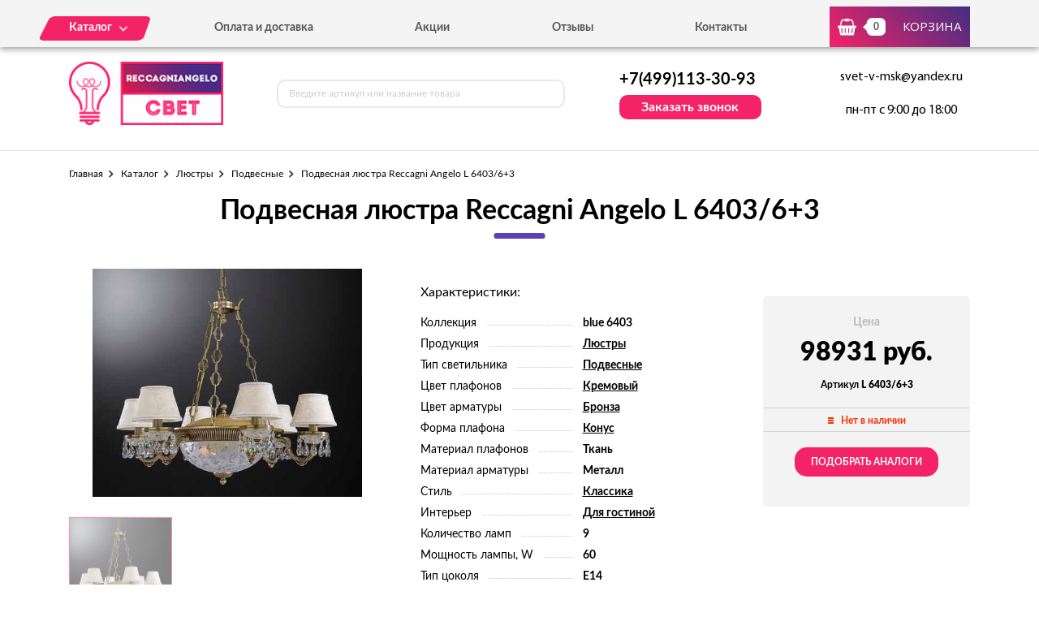

--- FILE ---
content_type: text/html; charset=UTF-8
request_url: https://reccagniangelo-svet.ru/tovar/l-6403-63-podvesnaya-lyustra-reccagni-angelo-l-6403-63
body_size: 6297
content:
<!DOCTYPE html>
<html lang="ru">
<head>
  <meta charset="utf-8">

  <title>Подвесная люстра Reccagni Angelo L 6403/6+3 - можно купить по цене 98931 руб. в нашем интернет-магазине с доставкой от 0 руб.</title>
  <meta name="description" content="Подвесная люстра Reccagni Angelo L 6403/6+3" />
  <meta name="keywords" content="Подвесная люстра Reccagni Angelo L 6403/6+3" />

  <link rel="shortcut icon" href="/img/favicon.ico" type="image/x-icon">
  <meta http-equiv="X-UA-Compatible" content="IE=edge">
  <meta name="viewport" content="width=device-width, initial-scale=1, maximum-scale=1">
  <meta name = "format-detection" content = "telephone=no">
  <link href="https://fonts.googleapis.com/css?family=Montserrat:400,600,700,800|Open+Sans|Roboto&amp;subset=cyrillic" rel="stylesheet">
  <link rel="stylesheet" href="/libs/fancybox/jquery.fancybox.css">
  <link rel="stylesheet" href="/libs/swiper/swiper.css">
  <link rel="stylesheet" href="/libs/jquery-ui/jquery-ui.min.css">
  <link rel="stylesheet" href="/libs/jQueryFormStylerMaster/jquery.formstyler.css">
  <link rel="stylesheet" href="/css/normalize.css">
  <link rel="stylesheet" href="/css/fonts.css">
  <link rel="stylesheet" href="/css/main.css">
</head><body>

<div class="site-wrap">
    <header class="main-header">
        <div class="main-header-wrap1">
            <div class="container">
                <div class="main-header-flex-container1">
                    <nav class="main-header-nav"><ul class="main-header-list" id="menu1"><li class="link-menu"><a href='/katalog' class=""><span>Каталог</span></a><ul style="display: none" class="hidden_list1 menu-style1"><li><a href='/katalog/bra-i-podsvetki' class="">Бра и подсветки</a></li><li><a href='/katalog/lyustry' class="">Люстры</a></li><li><a href='/katalog/nastolnye-lampy' class="">Настольные лампы</a></li><li><a href='/katalog/svetilniki' class="">Светильники</a></li><li><a href='/katalog/torshery' class="">Торшеры</a></li></ul></li><li><a href='/oplata-i-dostavka' class="">Оплата и доставка</a></li><li><a href='/akcii' class="">Акции</a></li><li><a href='/otzyvy' class="">Отзывы</a></li><li><a href='/kontakty' class="">Контакты</a></li></ul></nav>
                    <div class="main-header-bascket-wrap">
                        <a href="/cart" class="main-header-bascket fancybox">
                            <b id="top_basket">0</b>
                            <span>Корзина</span>
                        </a>
                    </div>
                    <div class="menuToggle"></div>
                </div>
            </div>
            <div class="menu"><ul class="menu-list1"><li><a href='/katalog' class="mobdop ">Каталог</a><ul class="menu-list2"><li><a href='/katalog/bra-i-podsvetki' class="">Бра и подсветки</a></li><li><a href='/katalog/lyustry' class="">Люстры</a></li><li><a href='/katalog/nastolnye-lampy' class="">Настольные лампы</a></li><li><a href='/katalog/svetilniki' class="">Светильники</a></li><li><a href='/katalog/torshery' class="">Торшеры</a></li></ul></li><li><a href='/oplata-i-dostavka' class="">Оплата и доставка</a></li><li><a href='/akcii' class="">Акции</a></li><li><a href='/otzyvy' class="">Отзывы</a></li><li><a href='/kontakty' class="">Контакты</a></li></ul></div>
        </div>
        <div class="main-header-wrap2">
            <div class="container">
                <div class="main-header-flex-container2">
                    <a href="/" class="main-header-logo">
                        <img src="/images/info/logo_1576071932.png" alt="Логотип">
                    </a>
                    <div class="main-header-serch">
                        <form action="/search" class="main-header-search-form" method="GET" id="topcleversearch">
                            <input type="search" name="q" id="queryfastclever" placeholder="Введите артикул или название товара">
                            <button class="search-btn" type="submit"></button>
                        </form>
                    </div>
                    <div class="main-header-feedback">
                        <div class="main-header-feedback-wrap1">
                            <a href="tel:+7(499)113-30-93" class="main-header-tel">+7(499)113-30-93</a>
                        </div>
                        <div class="main-header-feedback-wrap2">
                            <a data-fancybox data-src="#popup-feedback-fancybox" class="btn1">Заказать звонок</a>
                        </div>
                    </div>
                    <div class="main-header-info">
                        <a href="mailto:svet-v-msk@yandex.ru">svet-v-msk@yandex.ru</a>
                        <span>пн-пт с 9:00 до 18:00</span>
                    </div>
                </div>
            </div>
        </div>
    </header>    <main>
        <section class="product">
    <div class="container">
        <ul class="breadcrumbs-list">
<li><a href="/">Главная</a></li><li><a href="/katalog" title="">Каталог</a></li><li><a href="/katalog/lyustry" title="Люстры, Люстры цена, Люстры купить, Люстры недорого">Люстры</a></li><li><a href="/katalog/podvesnye" title="Подвесные, Подвесные цена, Подвесные купить, Подвесные недорого">Подвесные</a></li><li>Подвесная люстра Reccagni Angelo L 6403/6+3</li></ul>        <h1>Подвесная люстра Reccagni Angelo L 6403/6+3</h1>
        <div class="product-flex-wrap">
            <div class="product-wrap1">
                <div class="product-tabs-wrap"><div style="" class="product-tab block_content1" id="product-tab1">
                        <img src="/images/tovars/845/3a8c0277784d1c4909361fb79bc85a14.jpeg" alt="Фото">
                    </div></div>
                <ul class="tab_list1"><li><a class="active" data-src="#product-tab1">
                            <img src="/images/tovars/845/small_3a8c0277784d1c4909361fb79bc85a14.jpeg" alt="Фото">
                        </a></li></ul>
            </div>            <div class="product-wrap2">
                <span class="text3">Характеристики:</span>
                <ul class="product-list1">
                    <li><span>Коллекция</span><i></i><b>blue 6403</b></li><li><span>Продукция</span><i></i><b><a href="/tovary/produkciya/lyustry">Люстры</a></b></li><li><span>Тип светильника</span><i></i><b><a href="/tovary/tip-svetilnika/podvesnye">Подвесные</a></b></li><li><span>Цвет плафонов</span><i></i><b><a href="/tovary/cvet-plafonov/kremovyi">Кремовый</a></b></li><li><span>Цвет арматуры</span><i></i><b><a href="/tovary/cvet-armatury/bronza">Бронза</a></b></li><li><span>Форма плафона</span><i></i><b><a href="/tovary/forma-plafona/konusnyi">Конус</a></b></li><li><span>Материал плафонов</span><i></i><b>Ткань</b></li><li><span>Материал арматуры</span><i></i><b>Металл</b></li><li><span>Стиль</span><i></i><b><a href="/tovary/stil/klassika">Классика</a></b></li><li><span>Интерьер</span><i></i><b><a href="/tovary/interer/dlya-gostinoi">Для гостиной</a></b></li><li><span>Количество ламп</span><i></i><b>9</b></li><li><span>Мощность лампы, W</span><i></i><b>60</b></li><li><span>Тип цоколя</span><i></i><b>E14</b></li><li><span>Виды материалов</span><i></i><b>Текстильные</b></li>                </ul>
            </div>
            <input type="hidden" id="price_am_845" value="98931">
            <div class="product-wrap3">
                <span class="text1">Цена</span>
                                <b>98931 руб.</b>
                <i>Артикул <strong>L 6403/6+3</strong></i>
                <div class="product-availability off">
                    <span>Нет в наличии</span>
                </div>
                                    <a class="btn3" onclick="find_similar(845);">Подобрать аналоги</a>
                            </div>
        </div>

        <div id="similar_div"></div>

        <div class="product-tab-wrap">
            <ul class="tab_list2">
                <li>
                    <a class="active" data-src="#product-tab-info1">Характеристики</a>
                </li>
                <li>
                    <a data-src="#product-tab-info2">описание товара</a>
                </li>
            </ul>
            <div class="product-tab-info-wrap">
                <div class="product-tab-info product-tab-info-1 block_content2" id="product-tab-info1">
                    <ul class="product-tab-info-list">
                        <li><span>Производитель</span><b>Reccagni Angelo</b></li><li><span>Страна-производитель</span><b>Италия</b></li><li><span>Коллекция</span><b>blue 6403</b></li><li><span>Продукция</span><b><a href="/tovary/produkciya/lyustry">Люстры</a></b></li><li><span>Тип светильника</span><b><a href="/tovary/tip-svetilnika/podvesnye">Подвесные</a></b></li><li><span>Цвет плафонов</span><b><a href="/tovary/cvet-plafonov/kremovyi">Кремовый</a></b></li><li><span>Цвет арматуры</span><b><a href="/tovary/cvet-armatury/bronza">Бронза</a></b></li><li><span>Форма плафона</span><b><a href="/tovary/forma-plafona/konusnyi">Конус</a></b></li><li><span>Материал плафонов</span><b>Ткань</b></li><li><span>Материал арматуры</span><b>Металл</b></li><li><span>Стиль</span><b><a href="/tovary/stil/klassika">Классика</a></b></li><li><span>Интерьер</span><b><a href="/tovary/interer/dlya-gostinoi">Для гостиной</a></b></li><li><span>Высота, мм</span><b>700</b></li><li><span>Диаметр, мм</span><b>760</b></li><li><span>Количество ламп</span><b>9</b></li><li><span>Тип лампочки (основной)</span><b>Накаливания</b></li><li><span>Мощность лампы, W</span><b>60</b></li><li><span>Общая мощность, W</span><b>540</b></li><li><span>Напряжение, V</span><b>220</b></li><li><span>Площадь освещения, м2</span><b>30</b></li><li><span>Тип цоколя</span><b>E14</b></li><li><span>Степень защиты, IP</span><b>20</b></li><li><span>Виды материалов</span><b>Текстильные</b></li>                    </ul>
                </div>
                <div style="display: none;" class="product-tab-info product-tab-info-2 block_content2" id="product-tab-info2">
                    <center>
Люстра Reccagni Angelo L 6403/6+3 – искусный вариант освещения для гостиной.

Вам нужен подвесной светильник? Тогда Вы на верном пути! Электросветильники из уникальной коллекции blue 6403 – это пленительное сочетание достойного качества, замечательного оформления и неотразимого итальянского стиля. Классический вариант светильника – настоящее воплощение дизайнерского профессионализма!

Для надежной и исправной работы приборов производитель Reccagni Angelo рекомендует использовать лампы с видом цоколя E14. Предлагаемая заводом-изготовителем арматура выполнена из металла.  цвет выбран основным. 

Люстра Reccagni Angelo L 6403/6+3 приятно удивит вас своей ценой – всего 98931 рублей! Мы гарантируем многосторонний ассортимент и надежность предлагаемой продукции. Только у нас приемлемые цены при высочайшем качестве.

Быстрая доставка по Москве! Гарантия 5 лет!
</center>                </div>
            </div>
        </div>

                <div class="product-title">Похожие товары</div>
        <div class="product-slider">
            <div class="swiper-container swiper-container2">
                <div class="swiper-wrapper">

                    <div class="swiper-slide">
								<div class="goods-item">
									<div class="goods-img">
										<img data-src="/images/tovars/846/small_3e9aa06e4dd6770317a014fb19c762b8.jpeg" src="/images/tovars/nofoto.png" alt="Фото товара">
										<a data-fancybox data-src="#popup-view-fancybox" onclick="setfast(846);">
											<span>Быстрый просмотр</span>
										</a>
									</div>
									<div class="goods-text">
										<div class="goods-text-wrap1">
											<h3><a href="/tovar/l-6403-64-podvesnaya-lyustra-reccagni-angelo-l-6403-64">Подвесная люстра Reccagni Angelo L 6403/6+4</a></h3>
											<b>107683</b>
											<div class="goods-availability goods-availability-off">
												Нет в наличии
											</div>
											<div class="goods-btn-wrap1"><a class="btn3 nss" onclick="set_similar('l-6403-64-podvesnaya-lyustra-reccagni-angelo-l-6403-64');">Подобрать аналоги</a></div>
										</div>
										<div class="goods-text-wrap2">
											<div class="goods-btn-wrap2">
												
											</div>
										</div>
									</div>
								</div>
							</div><div class="swiper-slide">
								<div class="goods-item">
									<div class="goods-img">
										<img data-src="/images/tovars/847/small_dedd5db8f760f36dd41fba0d5e94308b.jpeg" src="/images/tovars/nofoto.png" alt="Фото товара">
										<a data-fancybox data-src="#popup-view-fancybox" onclick="setfast(847);">
											<span>Быстрый просмотр</span>
										</a>
									</div>
									<div class="goods-text">
										<div class="goods-text-wrap1">
											<h3><a href="/tovar/l-6403-60-podvesnaya-lyustra-reccagni-angelo-l-6403-60">Подвесная люстра Reccagni Angelo L 6403/60</a></h3>
											<b>47957</b>
											<div class="goods-availability goods-availability-off">
												Нет в наличии
											</div>
											<div class="goods-btn-wrap1"><a class="btn3 nss" onclick="set_similar('l-6403-60-podvesnaya-lyustra-reccagni-angelo-l-6403-60');">Подобрать аналоги</a></div>
										</div>
										<div class="goods-text-wrap2">
											<div class="goods-btn-wrap2">
												
											</div>
										</div>
									</div>
								</div>
							</div><div class="swiper-slide">
								<div class="goods-item">
									<div class="goods-img">
										<img data-src="/images/tovars/848/small_67a00e4d31786c71df7d83c4eba5b3cf.jpeg" src="/images/tovars/nofoto.png" alt="Фото товара">
										<a data-fancybox data-src="#popup-view-fancybox" onclick="setfast(848);">
											<span>Быстрый просмотр</span>
										</a>
									</div>
									<div class="goods-text">
										<div class="goods-text-wrap1">
											<h3><a href="/tovar/l-6405-3-podvesnaya-lyustra-reccagni-angelo-l-6405-3">Подвесная люстра Reccagni Angelo L 6405/3</a></h3>
											<b>35511</b>
											<div class="goods-availability goods-availability-off">
												Нет в наличии
											</div>
											<div class="goods-btn-wrap1"><a class="btn3 nss" onclick="set_similar('l-6405-3-podvesnaya-lyustra-reccagni-angelo-l-6405-3');">Подобрать аналоги</a></div>
										</div>
										<div class="goods-text-wrap2">
											<div class="goods-btn-wrap2">
												
											</div>
										</div>
									</div>
								</div>
							</div><div class="swiper-slide">
								<div class="goods-item">
									<div class="goods-img">
										<img data-src="/images/tovars/849/small_ca365d90437e4060d4dbeaad5adebad5.jpeg" src="/images/tovars/nofoto.png" alt="Фото товара">
										<a data-fancybox data-src="#popup-view-fancybox" onclick="setfast(849);">
											<span>Быстрый просмотр</span>
										</a>
									</div>
									<div class="goods-text">
										<div class="goods-text-wrap1">
											<h3><a href="/tovar/l-6405-33-podvesnaya-lyustra-reccagni-angelo-l-6405-33">Подвесная люстра Reccagni Angelo L 6405/3+3</a></h3>
											<b>61615</b>
											<div class="goods-availability goods-availability-off">
												Нет в наличии
											</div>
											<div class="goods-btn-wrap1"><a class="btn3 nss" onclick="set_similar('l-6405-33-podvesnaya-lyustra-reccagni-angelo-l-6405-33');">Подобрать аналоги</a></div>
										</div>
										<div class="goods-text-wrap2">
											<div class="goods-btn-wrap2">
												
											</div>
										</div>
									</div>
								</div>
							</div><div class="swiper-slide">
								<div class="goods-item">
									<div class="goods-img">
										<img data-src="/images/tovars/850/small_259c26763bc375e36a684acde5602ffa.jpeg" src="/images/tovars/nofoto.png" alt="Фото товара">
										<a data-fancybox data-src="#popup-view-fancybox" onclick="setfast(850);">
											<span>Быстрый просмотр</span>
										</a>
									</div>
									<div class="goods-text">
										<div class="goods-text-wrap1">
											<h3><a href="/tovar/l-6405-64-podvesnaya-lyustra-reccagni-angelo-l-6405-64">Подвесная люстра Reccagni Angelo L 6405/6+4</a></h3>
											<b>98940</b>
											<div class="goods-availability goods-availability-off">
												Нет в наличии
											</div>
											<div class="goods-btn-wrap1"><a class="btn3 nss" onclick="set_similar('l-6405-64-podvesnaya-lyustra-reccagni-angelo-l-6405-64');">Подобрать аналоги</a></div>
										</div>
										<div class="goods-text-wrap2">
											<div class="goods-btn-wrap2">
												
											</div>
										</div>
									</div>
								</div>
							</div><div class="swiper-slide">
								<div class="goods-item">
									<div class="goods-img">
										<img data-src="/images/tovars/851/small_6d0b2247e87dab0ee3a0ed10b0012f63.jpeg" src="/images/tovars/nofoto.png" alt="Фото товара">
										<a data-fancybox data-src="#popup-view-fancybox" onclick="setfast(851);">
											<span>Быстрый просмотр</span>
										</a>
									</div>
									<div class="goods-text">
										<div class="goods-text-wrap1">
											<h3><a href="/tovar/l-6405-63-podvesnaya-lyustra-reccagni-angelo-l-6405-63">Подвесная люстра Reccagni Angelo L 6405/6+3</a></h3>
											<b>86538</b>
											<div class="goods-availability goods-availability-off">
												Нет в наличии
											</div>
											<div class="goods-btn-wrap1"><a class="btn3 nss" onclick="set_similar('l-6405-63-podvesnaya-lyustra-reccagni-angelo-l-6405-63');">Подобрать аналоги</a></div>
										</div>
										<div class="goods-text-wrap2">
											<div class="goods-btn-wrap2">
												
											</div>
										</div>
									</div>
								</div>
							</div><div class="swiper-slide">
								<div class="goods-item">
									<div class="goods-img">
										<img data-src="/images/tovars/852/small_44d37f9019983d92ead37f855133415b.jpeg" src="/images/tovars/nofoto.png" alt="Фото товара">
										<a data-fancybox data-src="#popup-view-fancybox" onclick="setfast(852);">
											<span>Быстрый просмотр</span>
										</a>
									</div>
									<div class="goods-text">
										<div class="goods-text-wrap1">
											<h3><a href="/tovar/l-6405-60-podvesnaya-lyustra-reccagni-angelo-l-6405-60">Подвесная люстра Reccagni Angelo L 6405/60</a></h3>
											<b>80521</b>
											<div class="goods-availability goods-availability-off">
												Нет в наличии
											</div>
											<div class="goods-btn-wrap1"><a class="btn3 nss" onclick="set_similar('l-6405-60-podvesnaya-lyustra-reccagni-angelo-l-6405-60');">Подобрать аналоги</a></div>
										</div>
										<div class="goods-text-wrap2">
											<div class="goods-btn-wrap2">
												
											</div>
										</div>
									</div>
								</div>
							</div><div class="swiper-slide">
								<div class="goods-item">
									<div class="goods-img">
										<img data-src="/images/tovars/853/small_900e3a38a492fd258dc54b8872c2dec1.jpeg" src="/images/tovars/nofoto.png" alt="Фото товара">
										<a data-fancybox data-src="#popup-view-fancybox" onclick="setfast(853);">
											<span>Быстрый просмотр</span>
										</a>
									</div>
									<div class="goods-text">
										<div class="goods-text-wrap1">
											<h3><a href="/tovar/l-6420-3-podvesnaya-lyustra-reccagni-angelo-l-6420-3">Подвесная люстра Reccagni Angelo L 6420/3</a></h3>
											<b>43434</b>
											<div class="goods-availability goods-availability-off">
												Нет в наличии
											</div>
											<div class="goods-btn-wrap1"><a class="btn3 nss" onclick="set_similar('l-6420-3-podvesnaya-lyustra-reccagni-angelo-l-6420-3');">Подобрать аналоги</a></div>
										</div>
										<div class="goods-text-wrap2">
											<div class="goods-btn-wrap2">
												
											</div>
										</div>
									</div>
								</div>
							</div><div class="swiper-slide">
								<div class="goods-item">
									<div class="goods-img">
										<img data-src="/images/tovars/854/small_6fccaef85406843cad6b5ddc142886bf.jpeg" src="/images/tovars/nofoto.png" alt="Фото товара">
										<a data-fancybox data-src="#popup-view-fancybox" onclick="setfast(854);">
											<span>Быстрый просмотр</span>
										</a>
									</div>
									<div class="goods-text">
										<div class="goods-text-wrap1">
											<h3><a href="/tovar/l-6420-33-podvesnaya-lyustra-reccagni-angelo-l-6420-33">Подвесная люстра Reccagni Angelo L 6420/3+3</a></h3>
											<b>69479</b>
											<div class="goods-availability goods-availability-off">
												Нет в наличии
											</div>
											<div class="goods-btn-wrap1"><a class="btn3 nss" onclick="set_similar('l-6420-33-podvesnaya-lyustra-reccagni-angelo-l-6420-33');">Подобрать аналоги</a></div>
										</div>
										<div class="goods-text-wrap2">
											<div class="goods-btn-wrap2">
												
											</div>
										</div>
									</div>
								</div>
							</div><div class="swiper-slide">
								<div class="goods-item">
									<div class="goods-img">
										<img data-src="/images/tovars/855/small_ab3e363159c8a7f02c774f0d6bc7c922.jpeg" src="/images/tovars/nofoto.png" alt="Фото товара">
										<a data-fancybox data-src="#popup-view-fancybox" onclick="setfast(855);">
											<span>Быстрый просмотр</span>
										</a>
									</div>
									<div class="goods-text">
										<div class="goods-text-wrap1">
											<h3><a href="/tovar/l-6420-50-podvesnaya-lyustra-reccagni-angelo-l-6420-50">Подвесная люстра Reccagni Angelo L 6420/50</a></h3>
											<b>34887</b>
											<div class="goods-availability goods-availability-off">
												Нет в наличии
											</div>
											<div class="goods-btn-wrap1"><a class="btn3 nss" onclick="set_similar('l-6420-50-podvesnaya-lyustra-reccagni-angelo-l-6420-50');">Подобрать аналоги</a></div>
										</div>
										<div class="goods-text-wrap2">
											<div class="goods-btn-wrap2">
												
											</div>
										</div>
									</div>
								</div>
							</div>
                </div>
            </div>
            <div class="swiper-button-next swiper-button-next2 swiper-button-next-style-1"></div>
            <div class="swiper-button-prev swiper-button-prev2 swiper-button-prev-style-1"></div>
        </div>
        
                
    </div>
</section>

<script type="text/javascript">

    window.dataLayer = window.dataLayer || [];

    dataLayer.push({
        "ecommerce": {
            "detail": {
                "products": [
                    {
                        "id": "L 6403/6+3",
                        "name" : "Подвесная люстра Reccagni Angelo L 6403/6+3",
                        "price": 98931,
                        "category": "Подвесные",
                    }
                ]
            }
        }
    });

</script>        <section class="feedback" style="background:url('/images/info/question_1557913030.jpg') center no-repeat;background-size:cover">
            <div class="container">
                <h2>
                    <b>Остались вопросы?</b>
                    <span>Напишите нам, и мы с радостью на них ответим</span>
                </h2>
                <p>Наши специалисты помогут грамотными советами по выбору именно того освещения, которое подойдет вашему помещению больше всего.</p>
                <form class="feedback-form">
                    <div class="feedback-form-wrap">
                        <input class="input" type="text" placeholder="Имя" id="feedback_bottom_name">
                        <input class="input" type="tel" placeholder="Телефон" id="feedback_bottom_phone">
                        <input type="hidden" id="feedback_bottom_url" value="/tovar/l-6403-63-podvesnaya-lyustra-reccagni-angelo-l-6403-63">
                    </div>
                    <button type="button" class="btn5" onclick="send_bottom();">Отправить</button>
                </form>
                <p class="rules">Нажимая на данную кнопку, Вы соглашаетесь с <a href="/soglashenie" target="_blank">условиями обработки персональных данных</a>.</p>
                <p id="feedback_bottom_div"></p>
            </div>
        </section>    </main>
    <footer class="main-footer">
        <div class="container">
            <div class="main-footer-wrap1">
                <div class="main-footer-wrap3">
                    <div class="main-footer-logo-wrap">
                        <a href="/" class="main-footer-logo">
							<span class="main-footer-img">
								<img src="/images/info/logo_1576071932.png" alt="Логотип">
							</span>
							<span class="main-footer-text">
								<b>Интернет-магазин светильников</b>
							</span>
                        </a>
                    </div>
                    <nav class="main-footer-nav">
                        <b>Каталог</b><ul class="main-footer-list"><li><a href='/katalog/bra-i-podsvetki' class="">Бра и подсветки</a></li><li><a href='/katalog/lyustry' class="">Люстры</a></li><li><a href='/katalog/svetilniki' class="">Светильники</a></li><li><a href='/soglashenie' class="">Соглашение</a></li></ul></nav>
                </div>
                <div class="main-footer-wrap4">
                    <div class="main-footer-social-wrap">
                        <b></b>
                        <ul class="main-footer-social-list">
                            
                            
                        </ul>
                    </div>
                    <div class="main-footer-contacts">
                        <a href="tel:+7(499)113-30-93" class="main-footer-tel">+7(499)113-30-93</a>
                        <a data-fancybox data-src="#popup-feedback-fancybox" class="btn6">Заказать звонок</a>
                    </div>
                </div>
            </div>
            <div class="main-footer-wrap2">
                <p>Copyright ©  2015 - 2026 г.</p>
            </div>
        </div>
    </footer></div>

<div class="toTop-wrap">
    <div id="toTop">
        <div class="toTop-img">
            <svg xmlns="https://www.w3.org/2000/svg" xmlns:xlink="https://www.w3.org/1999/xlink" width="24" height="36" viewBox="0 0 24 36"><defs><path id="i13fa" d="M1566.79 6597.003v-18.882H1573L1561 6560.996l-12.001 17.125h6.211v18.882z"/></defs><g><g transform="translate(-1549 -6561)"><use fill="#f42267" xlink:href="#i13fa"/></g></g></svg>
        </div>
    </div>
</div>

<div class="hidden">
    <div class="popup-view" id="popup-view-fancybox"></div>
    <div class="popup-bascket" id="popup-basket-fancybox"></div>
    <div class="popup-bascket oneclick" id="popup-oneclick-fancybox"></div>
    <div class="popup-bascket feedback_up" id="popup-feedback-fancybox">
        <h2>Обратный звонок</h2>
        <div class="popup-bascket-wrap">
            <div class="popup-bascket-text">
                <label>Телефон *</label>
                <input type="tel" id="feedback_up_phone" value="">
                <label>Имя</label>
                <input type="text" id="feedback_up_name" value="">
                <label><input type="checkbox" id="feedback_up_rule" checked> согласен(на) на <a href="/soglashenie" target="_blank">обработку данных</a></label>
                <input type="hidden" id="feedback_up_url" value="/tovar/l-6403-63-podvesnaya-lyustra-reccagni-angelo-l-6403-63">
                <p id="feedback_up_div"></p>
            </div>
        </div>
        <div class="popup-bascket-link-wrap">
            <a class="popup-bascket-link2" onclick="send_up();">отправить</a>
        </div>
    </div>
</div>

    <script src="/libs/jquery/jquery-1.11.2.min.js"></script>
    <script src="/libs/jquery-ui/jquery-ui.min.js"></script>
    <script src="/libs/swiper/swiper.min.js"></script>
    <script src="/libs/mask/jquery.inputmask.bundle.min.js"></script>
    <script src="/libs/fancybox/jquery.fancybox.min.js"></script>
    <script src="/libs/jQueryFormStylerMaster/jquery.formstyler.min.js"></script>
    <script src="/js/jquery.unveil.js"></script>
    <script src="/js/jquery.autocomplete.js"></script>
    <script src="/js/jquery.ui.touch-punch.min.js"></script>
    <script src="/js/common.js"></script>

<!-- Yandex.Metrika counter -->
<script type="text/javascript" >
   (function(m,e,t,r,i,k,a){m[i]=m[i]||function(){(m[i].a=m[i].a||[]).push(arguments)};
   m[i].l=1*new Date();k=e.createElement(t),a=e.getElementsByTagName(t)[0],k.async=1,k.src=r,a.parentNode.insertBefore(k,a)})
   (window, document, "script", "https://mc.yandex.ru/metrika/tag.js", "ym");

   ym(53643307, "init", {
        clickmap:true,
        trackLinks:true,
        accurateTrackBounce:true,
        webvisor:true,
        ecommerce:"dataLayer"
   });
</script>
<noscript><div><img src="https://mc.yandex.ru/watch/53643307" style="position:absolute; left:-9999px;" alt="" /></div></noscript>
<!-- /Yandex.Metrika counter -->
</body>
</html>